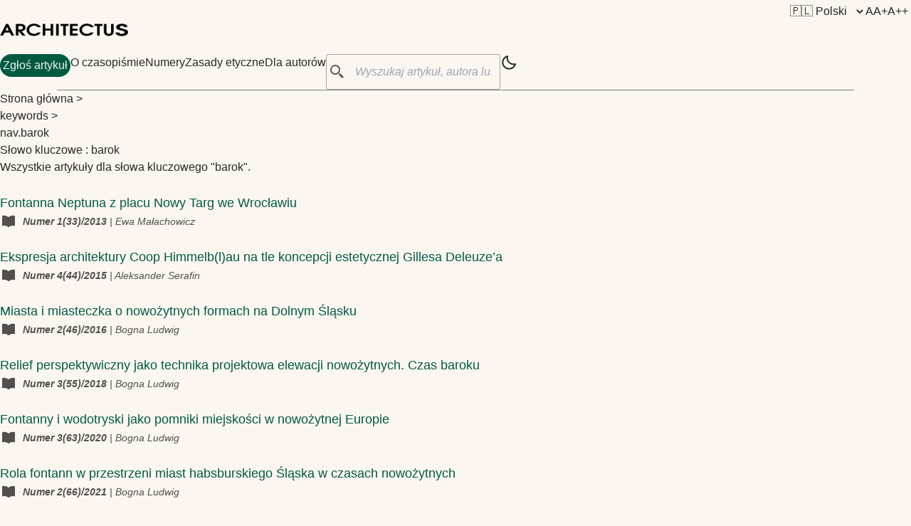

--- FILE ---
content_type: text/html
request_url: https://architectus.pwr.edu.pl/keywords/barok/
body_size: 20887
content:
<!DOCTYPE html>
<html lang="pl">
  <head>
    <meta charset="UTF-8">
    <meta name="viewport" content="width=device-width">
    <link rel="icon" type="image/svg+xml" href="/favicon.svg">
    <link rel="canonical" href="https://architectus.vercel.app/keywords/barok/">
    <meta name="generator" content="Astro v2.0.8">

    <!-- Google Font -->
    <link rel="preconnect" href="https://fonts.googleapis.com">
    <link rel="preconnect" href="https://fonts.gstatic.com" crossorigin>
    <link href="https://fonts.googleapis.com/css2?family=IBM+Plex+Mono:ital,wght@0,400;0,500;0,600;0,700;1,400;1,600&display=swap" rel="stylesheet">

    

    <script src="/toggle-theme.js"></script>
  <link rel="stylesheet" href="/_astro/404.ff6b8ef2.css" />
<link rel="stylesheet" href="/_astro/index.d5d7fdf8.css" />
<link rel="stylesheet" href="/_astro/index.2f926f6c.css" />
<link rel="stylesheet" href="/_astro/index.d833ca2a.css" /><script type="module">const t=document.querySelector(".hamburger-menu"),c=document.querySelector("#menu-burger")?.classList,o=document.querySelector(".icon-container")?.classList,l=document.querySelector("#first-line")?.classList,u=document.querySelector("#second-line ")?.classList,i=document.querySelector("#third-line")?.classList;t?.addEventListener("click",function(){t?.getAttribute("aria-expanded")==="false"?(t?.setAttribute("aria-expanded","true"),t?.setAttribute("aria-label","Close Menu"),c?.remove("display-none"),o?.remove("flex"),o?.add("relative"),l?.add("rotate-45","absolute","bottom-1/2"),i?.add("display-none"),u?.add("!w-full","-rotate-45","absolute","bottom-1/2")):(t?.setAttribute("aria-expanded","false"),t?.setAttribute("aria-label","Open Menu"),c?.add("display-none"),o?.add("flex"),o?.remove("relative"),l?.remove("rotate-45","absolute","bottom-1/2"),i?.remove("display-none"),u?.remove("!w-full","-rotate-45","absolute","bottom-1/2"))});const s=document.querySelector("#about-nav-btn"),a=document.querySelector("#about-nav");s?.addEventListener("click",function(){a?.classList.contains("display-none")?(a?.classList.remove("display-none"),s?.classList.add("active")):(a?.classList.add("display-none"),s?.classList.remove("active"))});const n=document.querySelector("#search-btn")?.firstElementChild,d=document.getElementById("search-bar");n?.addEventListener("click",function(){const e=document.getElementById("search-bar").value;n.setAttribute("href",`${n.getAttribute("href")}?q=${e}`)});d?.addEventListener("keypress",function(e){e.key==="Enter"&&(e.preventDefault(),n?.setAttribute("href",`${n.getAttribute("href")}`),n?.click())});const r=e=>document.documentElement.style.setProperty("--base-font-size",`${e}%`),m=document.querySelectorAll("button.fontChangeNormal")[0],b=document.querySelectorAll("button.fontChangeUp")[0],f=document.querySelectorAll("button.fontChangeUpUp")[0];m.addEventListener("click",()=>r(100));b.addEventListener("click",()=>r(125));f.addEventListener("click",()=>r(150));
</script></head>
  <body>
    <header class="flex justify-end gap-2 p-1">
      <select onchange="location = this.value;">
  <option value="/keywords/barok" selected="true">
          🇵🇱 Polski
        </option><option value="/en/keywords/barok">
          🇺🇸 English
        </option>
</select>
      <button class="fontChangeNormal">A</button>
      <button class="fontChangeUp">A+</button>
      <button class="fontChangeUpUp">A++</button>
    </header>
    <header class="astro-3EF6KSR2">
  <div class="nav-container astro-3EF6KSR2">
    <div class="top-nav-wrap flex flex-col astro-3EF6KSR2">
      <nav id="nav-menu" class="astro-3EF6KSR2">
        <a href="/" class="logo astro-3EF6KSR2">
          <img id="logo" src="/assets/logo.png" alt="Architectus Logo" width="180" height="46" class="astro-3EF6KSR2">
        </a>
        <button class="hamburger-menu focus-outline astro-3EF6KSR2" aria-label="Open Menu" aria-expanded="false" aria-controls="menu-items">
          <div class="icon-container flex astro-3EF6KSR2">
            <div id="first-line" class="astro-3EF6KSR2"></div>
            <div id="second-line" class="astro-3EF6KSR2"></div>
            <div id="third-line" class="astro-3EF6KSR2"></div>
          </div>
        </button>
        <ul id="menu-burger" class="display-none sm:flex astro-3EF6KSR2">
          <li class="astro-3EF6KSR2">
            <button class="action astro-3EF6KSR2">
              <a href="https://www.editorialsystem.com/archen/" target="_blank" class="astro-3EF6KSR2">
                Zgłoś artykuł
              </a>
            </button>
          </li>
          <li class="astro-3EF6KSR2">
            <a id="about-nav-btn" class=" cursor-pointer astro-3EF6KSR2">
              O czasopiśmie
            </a>
          </li>
          <li class="astro-3EF6KSR2">
            <a href="/issues" class=" astro-3EF6KSR2">
              Numery
            </a>
          </li>
          <li class="astro-3EF6KSR2">
            <a href="/about/ethics" class=" astro-3EF6KSR2">
              Zasady etyczne
            </a>
          </li>
          <li class="astro-3EF6KSR2">
            <a href="/about/for-authors" class=" astro-3EF6KSR2">
              Dla autorów
            </a>
          </li>
          <li id="search-nav" class="astro-3EF6KSR2">
            <label class="relative block astro-3EF6KSR2">
              <span id="search-btn" class="absolute inset-y-0 left-0 flex cursor-pointer items-center px-1 opacity-75 astro-3EF6KSR2">
                <a href="/articles" class="astro-3EF6KSR2">
                  <svg xmlns="http://www.w3.org/2000/svg" aria-hidden="true" class="astro-3EF6KSR2">
                    <path d="M19.023 16.977a35.13 35.13 0 0 1-1.367-1.384c-.372-.378-.596-.653-.596-.653l-2.8-1.337A6.962 6.962 0 0 0 16 9c0-3.859-3.14-7-7-7S2 5.141 2 9s3.14 7 7 7c1.763 0 3.37-.66 4.603-1.739l1.337 2.8s.275.224.653.596c.387.363.896.854 1.384 1.367l1.358 1.392.604.646 2.121-2.121-.646-.604c-.379-.372-.885-.866-1.391-1.36zM9 14c-2.757 0-5-2.243-5-5s2.243-5 5-5 5 2.243 5 5-2.243 5-5 5z" class="astro-3EF6KSR2"></path>
                  </svg>
                </a>
              </span>
              <input id="search-bar" class="block w-full rounded border border-skin-fill border-opacity-40 bg-skin-fill py-3 pl-10 pr-3 placeholder:italic placeholder:text-opacity-75 focus:border-skin-accent focus:outline-none astro-3EF6KSR2" placeholder="Wyszukaj artykuł, autora lub słowo kluczowe" type="text" name="search">
            </label>
          </li>
          <li class="astro-3EF6KSR2">
            <button id="theme-btn" class="focus-outline astro-3EF6KSR2" title="Toggles light & dark" aria-label="auto" aria-live="polite">
                  <svg xmlns="http://www.w3.org/2000/svg" id="moon-svg" class="astro-3EF6KSR2">
                    <path d="M20.742 13.045a8.088 8.088 0 0 1-2.077.271c-2.135 0-4.14-.83-5.646-2.336a8.025 8.025 0 0 1-2.064-7.723A1 1 0 0 0 9.73 2.034a10.014 10.014 0 0 0-4.489 2.582c-3.898 3.898-3.898 10.243 0 14.143a9.937 9.937 0 0 0 7.072 2.93 9.93 9.93 0 0 0 7.07-2.929 10.007 10.007 0 0 0 2.583-4.491 1.001 1.001 0 0 0-1.224-1.224zm-2.772 4.301a7.947 7.947 0 0 1-5.656 2.343 7.953 7.953 0 0 1-5.658-2.344c-3.118-3.119-3.118-8.195 0-11.314a7.923 7.923 0 0 1 2.06-1.483 10.027 10.027 0 0 0 2.89 7.848 9.972 9.972 0 0 0 7.848 2.891 8.036 8.036 0 0 1-1.484 2.059z" class="astro-3EF6KSR2"></path>
                  </svg>
                  <svg xmlns="http://www.w3.org/2000/svg" id="sun-svg" class="astro-3EF6KSR2">
                    <path d="M6.993 12c0 2.761 2.246 5.007 5.007 5.007s5.007-2.246 5.007-5.007S14.761 6.993 12 6.993 6.993 9.239 6.993 12zM12 8.993c1.658 0 3.007 1.349 3.007 3.007S13.658 15.007 12 15.007 8.993 13.658 8.993 12 10.342 8.993 12 8.993zM10.998 19h2v3h-2zm0-17h2v3h-2zm-9 9h3v2h-3zm17 0h3v2h-3zM4.219 18.363l2.12-2.122 1.415 1.414-2.12 2.122zM16.24 6.344l2.122-2.122 1.414 1.414-2.122 2.122zM6.342 7.759 4.22 5.637l1.415-1.414 2.12 2.122zm13.434 10.605-1.414 1.414-2.122-2.122 1.414-1.414z" class="astro-3EF6KSR2"></path>
                  </svg>
                </button>
          </li>
        </ul>
      </nav>
      <nav id="about-nav" class="display-none astro-3EF6KSR2">
        <ul id="menu-burger" class="mt-4 sm:flex astro-3EF6KSR2">
          <li class="astro-3EF6KSR2">
                <a href="/about/aims-and-scope" class=" astro-3EF6KSR2">
                  Cele i zakres
                </a>
              </li><li class="astro-3EF6KSR2">
                <a href="/about/editorial-staff" class=" astro-3EF6KSR2">
                  Redakcja
                </a>
              </li><li class="astro-3EF6KSR2">
                <a href="/about/scientific-council" class=" astro-3EF6KSR2">
                  Rada naukowa
                </a>
              </li><li class="astro-3EF6KSR2">
                <a href="/about/history" class=" astro-3EF6KSR2">
                  Historia
                </a>
              </li><li class="astro-3EF6KSR2">
                <a href="/about/indexation" class=" astro-3EF6KSR2">
                  Indeksacja
                </a>
              </li><li class="astro-3EF6KSR2">
                <a href="/about/review-procedure" class=" astro-3EF6KSR2">
                  Procedura recenzowania
                </a>
              </li><li class="astro-3EF6KSR2">
                <a href="/about/reviewers" class=" astro-3EF6KSR2">
                  Recenzenci
                </a>
              </li><li class="astro-3EF6KSR2">
                <a href="/about/privacy" class=" astro-3EF6KSR2">
                  Polityka prywatności
                </a>
              </li><li class="astro-3EF6KSR2">
                <a href="/about/files-to-download" class=" astro-3EF6KSR2">
                  Pliki do pobrania
                </a>
              </li>
        </ul>
      </nav>
    </div>
  </div>
  <div class="max-w-6xl mx-auto px-4">
  <hr class="border-skin-line" aria-hidden="true">
</div>
</header><nav class="breadcrumb astro-ILHXCYM7" aria-label="breadcrumb">
  <ul class="astro-ILHXCYM7">
    <li class="astro-ILHXCYM7">
      <a href="/" class="astro-ILHXCYM7">Strona główna</a>
      <span aria-hidden="true" class="astro-ILHXCYM7">&#62;</span>
    </li>
    <li class="astro-ILHXCYM7">
            <a href="/keywords" class="astro-ILHXCYM7">keywords</a>
            <span aria-hidden="true" class="astro-ILHXCYM7">&#62;</span>
          </li><li class="astro-ILHXCYM7">
            <span aria-current="page" class="astro-ILHXCYM7">
              nav.barok
            </span>
          </li>
  </ul>
</nav>
<main id="main-content" class="astro-HSP6OTUF">
  <h1 class="astro-HSP6OTUF">Słowo kluczowe : barok</h1>
  <p class="astro-HSP6OTUF">Wszystkie artykuły dla słowa kluczowego &quot;barok&quot;.</p>
  <ul class="astro-EENKY23Y">
  <li class="my-6 flex flex-row"><div class="basis-3/4"><a href="/articles/fontanna-neptuna-z-placu-nowy-targ-we-wroclawiu" class="inline-block text-lg font-medium text-skin-accent decoration-dashed underline-offset-4 focus-visible:no-underline focus-visible:underline-offset-0"><h2 class="text-lg font-medium decoration-dashed hover:underline">Fontanna Neptuna z placu Nowy Targ we Wrocławiu</h2></a><div class="flex items-center space-x-2 opacity-80"><svg xmlns="http://www.w3.org/2000/svg" fill="none" viewBox="0 0 24 24" stroke-width="1.5" stroke="var(--color-fill)" class="h-6 w-6"><path stroke-linecap="round" stroke-linejoin="round" d="M12 6.042A8.967 8.967 0 006 3.75c-1.052 0-2.062.18-3 .512v14.25A8.987 8.987 0 016 18c2.305 0 4.408.867 6 2.292m0-14.25a8.966 8.966 0 016-2.292c1.052 0 2.062.18 3 .512v14.25A8.987 8.987 0 0018 18a8.967 8.967 0 00-6 2.292m0-14.25v14.25"></path></svg><span class="text-sm italic"><a href="/issues/33" class="font-bold">Numer<!-- --> <!-- -->1(33)/2013<!-- --> </a><span>| <!-- -->Ewa Małachowicz<!-- --> </span></span></div><p></p></div></li><li class="my-6 flex flex-row"><div class="basis-3/4"><a href="/articles/ekspresja-architektury-coop-himmelblau-na-tle-koncepcji-estetycznej-gillesa-deleuzea" class="inline-block text-lg font-medium text-skin-accent decoration-dashed underline-offset-4 focus-visible:no-underline focus-visible:underline-offset-0"><h2 class="text-lg font-medium decoration-dashed hover:underline">Ekspresja architektury Coop Himmelb(l)au na tle koncepcji estetycznej Gillesa Deleuze’a</h2></a><div class="flex items-center space-x-2 opacity-80"><svg xmlns="http://www.w3.org/2000/svg" fill="none" viewBox="0 0 24 24" stroke-width="1.5" stroke="var(--color-fill)" class="h-6 w-6"><path stroke-linecap="round" stroke-linejoin="round" d="M12 6.042A8.967 8.967 0 006 3.75c-1.052 0-2.062.18-3 .512v14.25A8.987 8.987 0 016 18c2.305 0 4.408.867 6 2.292m0-14.25a8.966 8.966 0 016-2.292c1.052 0 2.062.18 3 .512v14.25A8.987 8.987 0 0018 18a8.967 8.967 0 00-6 2.292m0-14.25v14.25"></path></svg><span class="text-sm italic"><a href="/issues/44" class="font-bold">Numer<!-- --> <!-- -->4(44)/2015<!-- --> </a><span>| <!-- -->Aleksander Serafin<!-- --> </span></span></div><p></p></div></li><li class="my-6 flex flex-row"><div class="basis-3/4"><a href="/articles/miasta-i-miasteczka-o-nowozytnych-formach-na-dolnym-slasku" class="inline-block text-lg font-medium text-skin-accent decoration-dashed underline-offset-4 focus-visible:no-underline focus-visible:underline-offset-0"><h2 class="text-lg font-medium decoration-dashed hover:underline">Miasta i miasteczka o nowożytnych formach na Dolnym Śląsku</h2></a><div class="flex items-center space-x-2 opacity-80"><svg xmlns="http://www.w3.org/2000/svg" fill="none" viewBox="0 0 24 24" stroke-width="1.5" stroke="var(--color-fill)" class="h-6 w-6"><path stroke-linecap="round" stroke-linejoin="round" d="M12 6.042A8.967 8.967 0 006 3.75c-1.052 0-2.062.18-3 .512v14.25A8.987 8.987 0 016 18c2.305 0 4.408.867 6 2.292m0-14.25a8.966 8.966 0 016-2.292c1.052 0 2.062.18 3 .512v14.25A8.987 8.987 0 0018 18a8.967 8.967 0 00-6 2.292m0-14.25v14.25"></path></svg><span class="text-sm italic"><a href="/issues/46" class="font-bold">Numer<!-- --> <!-- -->2(46)/2016<!-- --> </a><span>| <!-- -->Bogna Ludwig<!-- --> </span></span></div><p></p></div></li><li class="my-6 flex flex-row"><div class="basis-3/4"><a href="/articles/relief-perspektywiczny-jako-technika-projektowa-elewacji-nowozytnych-czas-baroku" class="inline-block text-lg font-medium text-skin-accent decoration-dashed underline-offset-4 focus-visible:no-underline focus-visible:underline-offset-0"><h2 class="text-lg font-medium decoration-dashed hover:underline">Relief perspektywiczny jako technika projektowa elewacji nowożytnych. Czas baroku</h2></a><div class="flex items-center space-x-2 opacity-80"><svg xmlns="http://www.w3.org/2000/svg" fill="none" viewBox="0 0 24 24" stroke-width="1.5" stroke="var(--color-fill)" class="h-6 w-6"><path stroke-linecap="round" stroke-linejoin="round" d="M12 6.042A8.967 8.967 0 006 3.75c-1.052 0-2.062.18-3 .512v14.25A8.987 8.987 0 016 18c2.305 0 4.408.867 6 2.292m0-14.25a8.966 8.966 0 016-2.292c1.052 0 2.062.18 3 .512v14.25A8.987 8.987 0 0018 18a8.967 8.967 0 00-6 2.292m0-14.25v14.25"></path></svg><span class="text-sm italic"><a href="/issues/55" class="font-bold">Numer<!-- --> <!-- -->3(55)/2018<!-- --> </a><span>| <!-- -->Bogna Ludwig<!-- --> </span></span></div><p></p></div></li><li class="my-6 flex flex-row"><div class="basis-3/4"><a href="/articles/fontanny-i-wodotryski-jako-pomniki-miejskosci-w-nowozytnej-europie" class="inline-block text-lg font-medium text-skin-accent decoration-dashed underline-offset-4 focus-visible:no-underline focus-visible:underline-offset-0"><h2 class="text-lg font-medium decoration-dashed hover:underline">Fontanny i wodotryski jako pomniki miejskości w nowożytnej Europie</h2></a><div class="flex items-center space-x-2 opacity-80"><svg xmlns="http://www.w3.org/2000/svg" fill="none" viewBox="0 0 24 24" stroke-width="1.5" stroke="var(--color-fill)" class="h-6 w-6"><path stroke-linecap="round" stroke-linejoin="round" d="M12 6.042A8.967 8.967 0 006 3.75c-1.052 0-2.062.18-3 .512v14.25A8.987 8.987 0 016 18c2.305 0 4.408.867 6 2.292m0-14.25a8.966 8.966 0 016-2.292c1.052 0 2.062.18 3 .512v14.25A8.987 8.987 0 0018 18a8.967 8.967 0 00-6 2.292m0-14.25v14.25"></path></svg><span class="text-sm italic"><a href="/issues/63" class="font-bold">Numer<!-- --> <!-- -->3(63)/2020<!-- --> </a><span>| <!-- -->Bogna Ludwig<!-- --> </span></span></div><p></p></div></li><li class="my-6 flex flex-row"><div class="basis-3/4"><a href="/articles/rola-fontann-w-przestrzeni-miast-habsburskiego-slaska-w-czasach-nowozytnych" class="inline-block text-lg font-medium text-skin-accent decoration-dashed underline-offset-4 focus-visible:no-underline focus-visible:underline-offset-0"><h2 class="text-lg font-medium decoration-dashed hover:underline">Rola fontann w przestrzeni miast habsburskiego Śląska w czasach nowożytnych</h2></a><div class="flex items-center space-x-2 opacity-80"><svg xmlns="http://www.w3.org/2000/svg" fill="none" viewBox="0 0 24 24" stroke-width="1.5" stroke="var(--color-fill)" class="h-6 w-6"><path stroke-linecap="round" stroke-linejoin="round" d="M12 6.042A8.967 8.967 0 006 3.75c-1.052 0-2.062.18-3 .512v14.25A8.987 8.987 0 016 18c2.305 0 4.408.867 6 2.292m0-14.25a8.966 8.966 0 016-2.292c1.052 0 2.062.18 3 .512v14.25A8.987 8.987 0 0018 18a8.967 8.967 0 00-6 2.292m0-14.25v14.25"></path></svg><span class="text-sm italic"><a href="/issues/66" class="font-bold">Numer<!-- --> <!-- -->2(66)/2021<!-- --> </a><span>| <!-- -->Bogna Ludwig<!-- --> </span></span></div><p></p></div></li><li class="my-6 flex flex-row"><div class="basis-3/4"><a href="/articles/przeksztalcenia-bryly-i-elewacji-palacu-lehndorffow-w-sztynorcie-duzym-w-swietle-badan-architektonicznych" class="inline-block text-lg font-medium text-skin-accent decoration-dashed underline-offset-4 focus-visible:no-underline focus-visible:underline-offset-0"><h2 class="text-lg font-medium decoration-dashed hover:underline">Przekształcenia bryły i elewacji pałacu Lehndorffów w Sztynorcie Dużym w świetle badań architektonicznych</h2></a><div class="flex items-center space-x-2 opacity-80"><svg xmlns="http://www.w3.org/2000/svg" fill="none" viewBox="0 0 24 24" stroke-width="1.5" stroke="var(--color-fill)" class="h-6 w-6"><path stroke-linecap="round" stroke-linejoin="round" d="M12 6.042A8.967 8.967 0 006 3.75c-1.052 0-2.062.18-3 .512v14.25A8.987 8.987 0 016 18c2.305 0 4.408.867 6 2.292m0-14.25a8.966 8.966 0 016-2.292c1.052 0 2.062.18 3 .512v14.25A8.987 8.987 0 0018 18a8.967 8.967 0 00-6 2.292m0-14.25v14.25"></path></svg><span class="text-sm italic"><a href="/issues/75" class="font-bold">Numer<!-- --> <!-- -->3(75)/2023<!-- --> </a><span>| <!-- -->Szymon Bakalarczyk<!-- --> </span></span></div><p></p></div></li><li class="my-6 flex flex-row"><div class="basis-3/4"><a href="/articles/dach-naczolkowy-i-czterospadowy-z-attyka-w-miastach-dolnoslaskich-w-poczatkach-panowania-pruskiego-usystematyzowanie-przepisow-przeciwpozarowych-a-forma-dachow" class="inline-block text-lg font-medium text-skin-accent decoration-dashed underline-offset-4 focus-visible:no-underline focus-visible:underline-offset-0"><h2 class="text-lg font-medium decoration-dashed hover:underline">Dach naczółkowy i czterospadowy z attyką w miastach dolnośląskich w początkach panowania pruskiego. Usystematyzowanie przepisów przeciwpożarowych a forma dachów</h2></a><div class="flex items-center space-x-2 opacity-80"><svg xmlns="http://www.w3.org/2000/svg" fill="none" viewBox="0 0 24 24" stroke-width="1.5" stroke="var(--color-fill)" class="h-6 w-6"><path stroke-linecap="round" stroke-linejoin="round" d="M12 6.042A8.967 8.967 0 006 3.75c-1.052 0-2.062.18-3 .512v14.25A8.987 8.987 0 016 18c2.305 0 4.408.867 6 2.292m0-14.25a8.966 8.966 0 016-2.292c1.052 0 2.062.18 3 .512v14.25A8.987 8.987 0 0018 18a8.967 8.967 0 00-6 2.292m0-14.25v14.25"></path></svg><span class="text-sm italic"><a href="/issues/76" class="font-bold">Numer<!-- --> <!-- -->4(76)/2023<!-- --> </a><span>| <!-- -->Bogna Ludwig<!-- --> </span></span></div><p></p></div></li>
</ul>


</main><footer class="mt-auto astro-SZ7XMLTE">
  <div class="max-w-6xl mx-auto px-0">
  <hr class="border-skin-line" aria-hidden="true">
</div>
  <div class="footer-wrapper astro-SZ7XMLTE">
    <div class="flex justify-between astro-SZ7XMLTE">
      <a href="https://pwr.edu.pl/" class="astro-SZ7XMLTE">
        <img id="pwr-logo" src="/assets/pwr-logo-dark.png" width="300" class="astro-SZ7XMLTE">
      </a>
      <a href="https://wa.pwr.edu.pl/" class="astro-SZ7XMLTE">
        <img id="faculty-logo" src="/assets/faculty-logo-dark.png" width="300" class="astro-SZ7XMLTE">
      </a>
    </div>
    <div class="copyright-wrapper astro-SZ7XMLTE">
      <span class="astro-SZ7XMLTE">Copyright &#169; 2025 &nbsp;|&nbsp; All rights reserved.</span>
      <span class="astro-SZ7XMLTE">&nbsp; ISSN 1429-7507 &nbsp;&nbsp;|&nbsp;&nbsp; e-ISSN 2084-5227
      </span>
    </div>
  </div>
</footer>
  </body></html>

--- FILE ---
content_type: text/css
request_url: https://architectus.pwr.edu.pl/_astro/index.d5d7fdf8.css
body_size: 1034
content:
.breadcrumb:where(.astro-ILHXCYM7){margin-left:auto;margin-right:auto;margin-top:2rem;margin-bottom:.25rem;width:100%;max-width:72rem;padding-left:1rem;padding-right:1rem}.breadcrumb:where(.astro-ILHXCYM7) ul:where(.astro-ILHXCYM7) li:where(.astro-ILHXCYM7){display:inline}.breadcrumb:where(.astro-ILHXCYM7) ul:where(.astro-ILHXCYM7) li:where(.astro-ILHXCYM7) a:where(.astro-ILHXCYM7){text-transform:capitalize;opacity:.7}.breadcrumb:where(.astro-ILHXCYM7) ul:where(.astro-ILHXCYM7) li:where(.astro-ILHXCYM7) span:where(.astro-ILHXCYM7){opacity:.7}.breadcrumb:where(.astro-ILHXCYM7) ul:where(.astro-ILHXCYM7) li:where(.astro-ILHXCYM7):not(:last-child) a:where(.astro-ILHXCYM7):hover{opacity:1}#main-content:where(.astro-HSP6OTUF){margin-left:auto;margin-right:auto;width:100%;max-width:72rem;padding-left:1rem;padding-right:1rem;padding-bottom:3rem}#main-content:where(.astro-HSP6OTUF) h1:where(.astro-HSP6OTUF){font-size:1.5rem;line-height:2rem;font-weight:600}@media (min-width: 640px){#main-content:where(.astro-HSP6OTUF) h1:where(.astro-HSP6OTUF){font-size:1.875rem;line-height:2.25rem}}#main-content:where(.astro-HSP6OTUF) p:where(.astro-HSP6OTUF){margin-top:.5rem;margin-bottom:1.5rem;font-style:italic}


--- FILE ---
content_type: text/css
request_url: https://architectus.pwr.edu.pl/_astro/index.d833ca2a.css
body_size: 404
content:
.pagination-wrapper:where(.astro-EENKY23Y){margin-top:auto;margin-bottom:2rem;display:flex;justify-content:center}.disabled:where(.astro-EENKY23Y){pointer-events:none;-webkit-user-select:none;-moz-user-select:none;user-select:none;opacity:.5}.disabled:where(.astro-EENKY23Y):hover{--tw-text-opacity: 1;color:rgba(var(--color-text-base),var(--tw-text-opacity))}.group:where(.astro-EENKY23Y):hover .disabled:where(.astro-EENKY23Y){fill:rgb(var(--color-text-base))}.group:where(.astro-EENKY23Y):hover .disabled-svg:where(.astro-EENKY23Y){fill:rgb(var(--color-text-base))!important}


--- FILE ---
content_type: application/javascript
request_url: https://architectus.pwr.edu.pl/toggle-theme.js
body_size: 2150
content:
const primaryColorScheme = ""; // "light" | "dark"

// Get theme data from local storage
const currentTheme = localStorage.getItem("theme");

function getPreferTheme() {
  // return theme value in local storage if it is set
  if (currentTheme) return currentTheme;

  // return primary color scheme if it is set
  if (primaryColorScheme) return primaryColorScheme;

  // return user device's prefer color scheme
  return window.matchMedia("(prefers-color-scheme: dark)").matches
    ? "dark"
    : "light";
}

let themeValue = getPreferTheme();

function setPreference() {
  localStorage.setItem("theme", themeValue);
  reflectPreference();
}

function reflectPreference() {
  document.firstElementChild.setAttribute("data-theme", themeValue);

  document.querySelector("#theme-btn")?.setAttribute("aria-label", themeValue);
}

// set early so no page flashes / CSS is made aware
reflectPreference();

window.onload = () => {
  // set on load so screen readers can get the latest value on the button
  reflectPreference();

  document.querySelector("#logo")?.setAttribute("src", themeValue === "light" ? "/assets/logo.png" : "/assets/logo-dark.png")
  document.querySelector("#pwr-logo")?.setAttribute("src", themeValue === "light" ? "/assets/pwr-logo.png" : "/assets/pwr-logo-dark.png")
  document.querySelector("#faculty-logo")?.setAttribute("src", themeValue === "light" ? "/assets/faculty-logo.png" : "/assets/faculty-logo-dark.png")

  // now this script can find and listen for clicks on the control
  document.querySelector("#theme-btn")?.addEventListener("click", () => {
    themeValue = themeValue === "light" ? "dark" : "light";
    document.querySelector("#logo")?.setAttribute("src", themeValue === "light" ? "/assets/logo.png" : "/assets/logo-dark.png")
    document.querySelector("#pwr-logo")?.setAttribute("src", themeValue === "light" ? "/assets/pwr-logo.png" : "/assets/pwr-logo-dark.png")
    document.querySelector("#faculty-logo")?.setAttribute("src", themeValue === "light" ? "/assets/faculty-logo.png" : "/assets/faculty-logo-dark.png")
    setPreference();
  });
};

// sync with system changes
window
  .matchMedia("(prefers-color-scheme: dark)")
  .addEventListener("change", ({ matches: isDark }) => {
    themeValue = isDark ? "dark" : "light";
    setPreference();
  });
